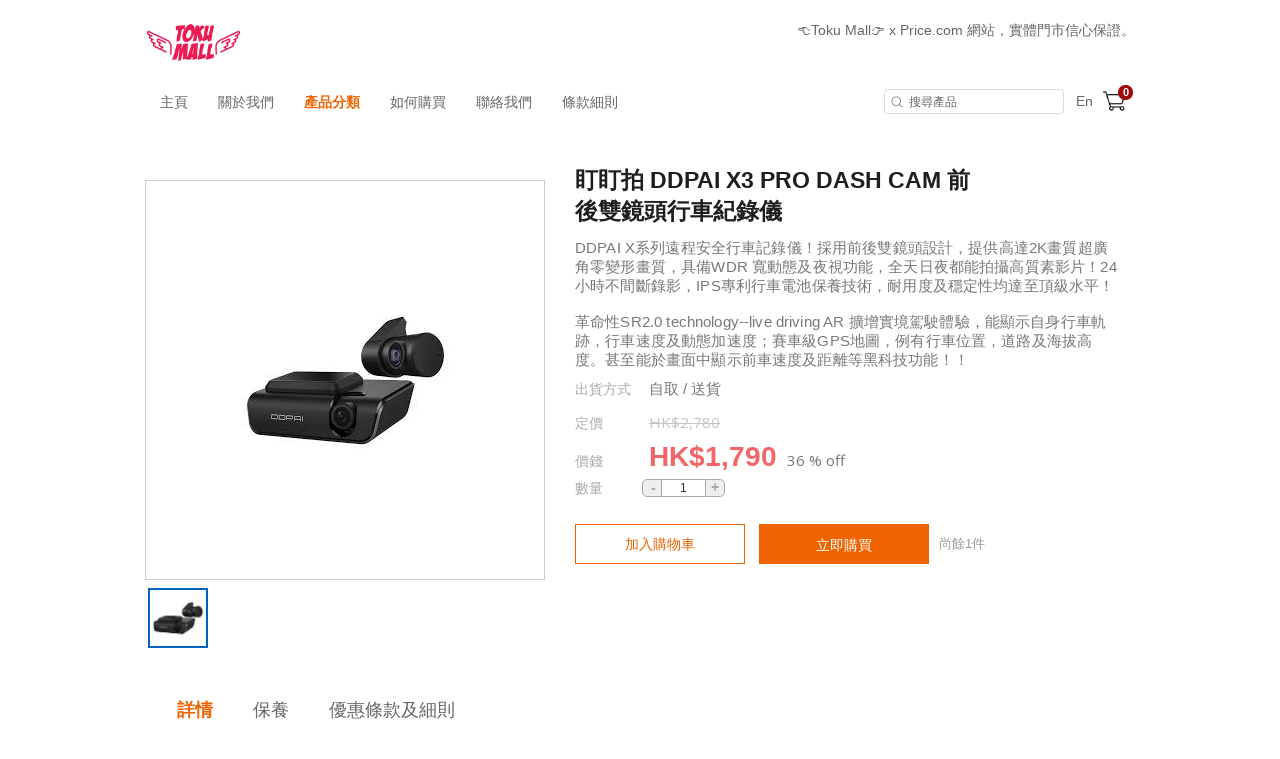

--- FILE ---
content_type: text/html; charset=utf-8
request_url: https://www.tokumall.com.hk/product/271796
body_size: 18560
content:
<!DOCTYPE html>
<html lang="zh-HK">
<head>
<link rel="canonical" href="https://www.tokumall.com.hk//product/271796" /><meta name="keywords" content="盯盯拍 DDPAI X3 PRO DASH CAM 前後雙鏡頭紀錄儀, 盯盯拍 DDPAI X3 PRO DASH CAM 前後雙鏡頭紀錄儀">
<meta name="description" content="盯盯拍 DDPAI X3 PRO DASH CAM 前後雙鏡頭紀錄儀">
<meta name="ir-site-verification-token" value="1535863020" />
<meta http-equiv="Content-Type" content="text/html; charset=utf-8">
<meta http-equiv="X-UA-Compatible" content="IE=edge">
<title>盯盯拍 DDPAI X3 PRO DASH CAM 前後雙鏡頭⾏⾞紀錄儀 - TokuMall</title>

<meta property="og:title" content="盯盯拍 DDPAI X3 PRO DASH CAM 前後雙鏡頭⾏⾞紀錄儀">
<meta property="og:description" content="盯盯拍 DDPAI X3 PRO DASH CAM 前後雙鏡頭紀錄儀">
<meta property="og:image" content="https://www.price.com.hk//space/ec_product/shop/271000/271796_16z84n_0.jpg">
<meta property="og:url" content="https://www.tokumall.com.hk/product/271796-%E7%9B%AF%E7%9B%AF%E6%8B%8D+DDPAI+X3+PRO+DASH+CAM+%E5%89%8D%E5%BE%8C%E9%9B%99%E9%8F%A1%E9%A0%AD%E2%BE%8F%E2%BE%9E%E7%B4%80%E9%8C%84%E5%84%80">
<meta property="og:site_name" content="TokuMall">
<meta property="og:type" content="product">

<script>window._platform = 'www';</script>
<!-- Google Tag Manager -->
<script>(function(w,d,s,l,i){w[l]=w[l]||[];w[l].push({'gtm.start':
new Date().getTime(),event:'gtm.js'});var f=d.getElementsByTagName(s)[0],
j=d.createElement(s),dl=l!='dataLayer'?'&l='+l:'';j.async=true;j.src=
'https://www.googletagmanager.com/gtm.js?id='+i+dl;f.parentNode.insertBefore(j,f);
})(window,document,'script','dataLayer','GTM-56LNP7');</script>
<!-- End Google Tag Manager -->

<!-- GA4 start PDV-5021 Add GA4 tracking tag -->
<script async src="https://www.googletagmanager.com/gtag/js?id=G-7PDEQSYNTD"></script>
<script>
window.dataLayer = window.dataLayer || [];
function gtag(){dataLayer.push(arguments);}
gtag('js', new Date());
gtag('config', 'G-7PDEQSYNTD');
</script>
<!-- End GA4 -->

<!-- Google Tag Manager -->
<script>(function(w,d,s,l,i){w[l]=w[l]||[];w[l].push({'gtm.start':
new Date().getTime(),event:'gtm.js'});var f=d.getElementsByTagName(s)[0],
j=d.createElement(s),dl=l!='dataLayer'?'&l='+l:'';j.async=true;j.src=
'https://www.googletagmanager.com/gtm.js?id='+i+dl;f.parentNode.insertBefore(j,f);
})(window,document,'script','dataLayer','GTM-MZ6R4N7');</script>
<!-- End Google Tag Manager -->

<!-- CSS -->
<link rel="stylesheet" href="/web/css/style.css?t=1768962485">

<!-- custom theme -->
        <link rel="stylesheet" href="/assets/themes/orange/web/css/theme.css?t=1768962485" />
    
<link rel="stylesheet" href="/web/css/sweetalert2.min.css">




<!-- JS -->
<script>
window.cart_lang = 'zh_HK';
</script>
<script type="text/javascript" src="/scripts/jquery-1.11.3.min.js"></script>
<script type="text/javascript" src="/scripts/jquery.cookie.js"></script>
<script type="text/javascript" src="/scripts/swiper.jquery.min.js"></script>
<script type="text/javascript" src="/web/scripts/sweetalert2.min.js"></script>
<script type="text/javascript" src="/scripts/common.js?t=1768962485"></script>
<script type="text/javascript" src="/web/scripts/myfunction.js?t=1768962485"></script>


<link rel="stylesheet" href="/assets/shopping-cart/css/index.css?t=1768962485">
<script type="text/javascript" src="/assets/shopping-cart/js/index.js?t=1768962485"></script>

<!--link rel="stylesheet" href="/css/marketplace.css?t=1768962485" /-->
<script type="text/javascript" src="/scripts/marketplace.js?t=1768962485"></script>

<!-- ICON -->
	<link rel="shortcut icon" href="https://www.price.com.hk//space/merchant/shop/14000/14712_mka5ye_0.ico">

<!-- Google Analytics Async -->
<script>
  (function(i,s,o,g,r,a,m){i['GoogleAnalyticsObject']=r;i[r]=i[r]||function(){
  (i[r].q=i[r].q||[]).push(arguments)},i[r].l=1*new Date();a=s.createElement(o),
  m=s.getElementsByTagName(o)[0];a.async=1;a.src=g;m.parentNode.insertBefore(a,m)
  })(window,document,'script','//www.google-analytics.com/analytics.js','ga');

   ga('create', 'UA-3448581-13', 'auto');
  ga('send', 'pageview');

  </script>
<!-- End Google Analytics Async -->

<!-- Facebook Pixel Code -->
<script>
</script>
<noscript>
<img height="1" width="1" style="display:none"
src="https://www.facebook.com/tr?id=1072876622892467&ev=PageView&noscript=1"
/>
</noscript>
<!-- DO NOT MODIFY -->
<!-- End Facebook Pixel Code -->

<script>
    function ga_trackEvent_ps(category, action, label, logRootOnly){
        if ( typeof category === "undefined" ) return false;
        if ( typeof action === "undefined" ) return false;
        if ( typeof label === "undefined" ) return false;

        var gaName = 'send';
        category = category.trim();
        action = action.trim();
        label = label.trim();

        ga(gaName, {
            hitType: 'event',
            eventCategory: category,
            eventAction: action,
            eventLabel: label
        });

        if ( ! logRootOnly ) {
            var gaName = 'shop.send';
            ga(gaName, {
                hitType: 'event',
                eventCategory: category,
                eventAction: action,
                eventLabel: label
            });
        }
    }

    function handleBuyButtonClicks(elm){
        var flag = true;
        var context = $(elm).attr('data-buy-context');
        var method = $(elm).attr('data-buy-method');
        var product_name = $(elm).attr('data-ga-product-name');
        var product_id = $(elm).attr('data-ga-product-id');
        var temp_label_a = [];
        var product_name;
        var product_id;
        var ga_event_category;
        var ga_event_action;
        var ga_event_label;

                ga_event_category = 'Shopping Cart - ';
        
        temp_label_a.push("Toku_Mall");

        switch (method) {
            case 'cart':
                ga_event_action = 'Add to cart';
                break;
            case 'order':
                ga_event_action = 'Buy now';
                break;
            default:
                break;
        }

        switch (context) {
            case 'tabproduct':
                var tab_name = $(elm).attr('data-ga-tab-name');
                var tab_pos = $(elm).attr('data-ga-tab-pos');
                ga_event_category += 'tabproduct-impression';
                temp_label_a.push(tab_name + ' (tab=' + tab_pos + ')');
                temp_label_a.push(product_name + ' (pid=' + product_id + ')');
                break;
            case 'category':
                var $cat = $('.listing-title.listing-title-breadcrumb > a').last();
                var cat_name = $cat.attr('data-ga-category-name');
                var cat_id = $cat.attr('data-ga-category-id');
                ga_event_category += 'category-impression';
                temp_label_a.push(cat_name + ' (cid=' + cat_id + ')');
                temp_label_a.push(product_name + ' (pid=' + product_id + ')');
                break;
            case 'quickview':
                ga_event_category += 'quickview-impression';
                temp_label_a.push(product_name + ' (pid=' + product_id + ')');
                break;
            case 'details':
                ga_event_category += 'details-impression';
                temp_label_a.push(product_name + ' (pid=' + product_id + ')');
                break;
            default:
                flag = false;
                break;
        }

        ga_event_label = temp_label_a.join(' => ');

        if ( flag ) {
            ga_trackEvent_ps(ga_event_category, ga_event_action, ga_event_label, false);
        }
    }
</script>

<script>
var ec_ajax = false;
var CONST = { item: {} };
CONST.item.max_quantity = 100;

function ajax_handling(xhr){
	var status_a = xhr['status'];
	var type = status_a['type'];
	var code = status_a['code'];
	var action = status_a['action'];
	var message = status_a['message'];
	var temp_flag = true;
	if(typeof type == 'undefined' || type == 'error'){
		temp_flag = false;
		switch(action){
			case 'error_popup':
				alert(message);
				break;
		}
	}
	return temp_flag;
}
function lockScreen(target, overlay, transition) {
	if (typeof transition === undefined) {
		transition = 250;
	}
	$(target).each(function(elementIndex) {
		$(this).fadeOut(transition, function() {
			$(overlay).fadeIn(transition);
		});
	});
}
function unlockScreen(target, overlay, transition) {
	if (typeof transition === undefined) {
		transition = 250;
	}
	$(overlay).fadeOut(transition, function() {
		$(target).each(function(elementIndex) {
			$(this).fadeIn(transition);
		});
	});
}
function searchProductsKeyword(){
	var temp_obj = $('#search_keyword');
	var temp_keyword = temp_obj.val();
	temp_obj.removeClass('error');
	if(typeof temp_keyword != 'undefined' && temp_keyword){
		$('#searchField').submit();
	} else {
		temp_obj.addClass('error');
	}
}



//prevent submit when hit enter on the form
$(document).on("keypress", "#option_order", function(event) { 
	return event.keyCode != 13;
});

$(document).on('click','.option-detail',function(e){
    e.preventDefault();
    $('.warn-msg.error-msg-spec').hide();
	$('.warn-msg.error-msg-product.not-enough-qty').hide();
    $('.multi-spec-wrapper').removeClass('jumpto');
});

$(document).on('click','.product-listing-wrapper .btn.btn-cart, .product-listing-wrapper .btn.btn-buy',function(e){
	e.preventDefault();
    var method = $(this).attr('data-buy-method');
    var $item = $(this).closest('.item.item-cart');
	var pid = $item.attr('data-pid');
	var product_type = $item.attr('data-product-type');
    var option_id = $item.attr('data-option-id');
	
	if(!ec_ajax && parseInt(pid)>0){
		showQuickViewProductDeatails(pid, product_type, option_id, method);
        handleBuyButtonClicks($(this));
	}
});

var ps_delay_promise = function(ms){
    return new Promise(function(resolve,reject){
        setTimeout(resolve, ms);
    });
}

function showQuickViewProductDeatails(pid, type, optid, method, old_quantity){
	
	ec_ajax = true;
	$.ajax({
		url: "/ajax/get_quick_view_product_details/",
        data: {
            merchant_id:14712,
            product_id:pid,
            product_type:type,
            option_id:optid,
            buy_method:method,
            quantity:(old_quantity !=null)?old_quantity:0,
                    },
		method: "POST",
		dataType: 'JSON',
		success: function(rs){
			if(rs['status']['type'] != 'error'){
				$('#quick-view').append(rs['result']['quick_view_html']).show();
			}
		},
		complete: function(){
			ec_ajax = false;
		}
	});
}
function addProductToCart(option_id, quantity, isModal){
	ec_ajax = true;
	$('.warn-msg.error-msg-product').hide();
	$.ajax({
		url: "/ajax/add_product_to_cart/",
		data: {merchant_id:14712, option_id:option_id, quantity:quantity},
		method: "POST",
		dataType: 'JSON',
        beforeSend: function(xhr){
            $('#btn-add-to-cart .buy-btn-text').hide();
            $('#btn-add-to-cart .buy-btn-spinner').show();
        },
		success: function(rs){
			ps_delay_promise(1000).then(function(){
            if(rs['status']['type'] != 'error'){
				$('#btn-add-to-cart .buy-btn-text').text("成功加入購物車");
                if (isModal) {
                    ps_delay_promise(0).then(function(){
                        removeQuickViewModal();
                        return ps_delay_promise(0);
                    }).then(function(){

                        $('.cart-snap-wrapper').remove();
						                        	$('.nav-cart-wrapper').find('.marketplace-cart-count').text(rs['result']['total_item_count']);
												$('.nav-cart-wrapper').find('.nav-cart-count').text(rs['result']['total_item_count']);
                        $('.cart-snap-wrapper').css('opacity','1');
                        $('.cart-snap-wrapper').css('visibility','visible');
                        return ps_delay_promise(150);
                    }).then(function(){
                        highlightNewMiniCartItem();
                    });
                } else {
					
                    $('.cart-snap-wrapper').remove();
					                  		$('.nav-cart-wrapper').find('.nav-cart-count').text(rs['result']['total_item_count']);
                                        $('.cart-snap-wrapper').css('opacity','1');
                    $('.cart-snap-wrapper').css('visibility','visible');
                    highlightNewMiniCartItem();
                    ps_delay_promise(3000).then(function(){
                        $('#btn-add-to-cart .buy-btn-text').text("加入購物車");
                    });
                }
			}else{
				$('.warn-msg.error-msg-product').text(rs['status']['message']).show();
				if(rs['status']['message_code'] == 'product_not_available'){
					location.reload();
				}
				if(rs['status']['message_code'] == 'no_sku'){
					changeSpecOptionStatus(option_id, false);
				}
			}
            });
		},
		error: function(){
			$('.cart-snap-wrapper').remove();
							$('.nav-cart-wrapper').find('.nav-cart-count').text(rs['result']['total_item_count']);
						$('.cart-snap-wrapper').css('opacity','1');
			$('.cart-snap-wrapper').css('visibility','visible');
			highlightNewMiniCartItem();
			ps_delay_promise(3000).then(function(){
				$('#btn-add-to-cart .buy-btn-text').text("加入購物車");
			});
		},
		complete: function(){
			ec_ajax = false;
            ps_delay_promise(1000).then(function(){
                $('#btn-add-to-cart .buy-btn-text').show();
                $('#btn-add-to-cart .buy-btn-spinner').hide();
            });
		}
	});
}
function addProductToMarketplaceCart(option_id, quantity, isModal){
	ec_ajax = true;
	$('.warn-msg.error-msg-product').hide();
	$.ajax({
		url: "/ajax/ec_marketplace_add_to_cart/",
		data: {merchant_id:14712, option_id:option_id, quantity:quantity},
		method: "POST",
		dataType: 'JSON',
        beforeSend: function(xhr){
            $('#btn-add-to-cart .buy-btn-text').hide();
            $('#btn-add-to-cart .buy-btn-spinner').show();
        },
		error: function(rs){
			rs = rs.responseJSON;
			var temp_msg = rs['status']['message'];
			// alert(temp_msg);
			$('.warn-msg.error-msg-product').text(temp_msg).show();
			if(rs['status']['message_code'] == 'product_not_available'){
				location.reload();
			}
			if(rs['status']['message_code'] == 'no_sku'){
				changeSpecOptionStatus(option_id, false);
			}
		},
		success: function(rs){
			ps_delay_promise(1000).then(function(){
            if(rs['status']['type'] != 'error'){
				$('#btn-add-to-cart .buy-btn-text').text("成功加入購物車");
                if (isModal) {
                    ps_delay_promise(0).then(function(){
                        removeQuickViewModal();
                        return ps_delay_promise(0);
                    }).then(function(){

                        $('.cart-snap-wrapper').remove();
                        //$('.nav-cart-wrapper').append(rs['result']['mini_cart_html']);
                        $('.nav-cart-wrapper').find('.marketplace-cart-count').text(rs['result']['total_item_count']);

                        $('.cart-snap-wrapper').css('opacity','1');
                        $('.cart-snap-wrapper').css('visibility','visible');
                        return ps_delay_promise(150);
                    }).then(function(){
                        highlightNewMiniCartItem();
                    });
                } else {

                    $('.cart-snap-wrapper').remove();
                    //$('.nav-cart-wrapper').append(rs['result']['mini_cart_html']);
                    $('.nav-cart-wrapper').find('.nav-cart-count').text(rs['result']['total_item_count']);
                    $('.cart-snap-wrapper').css('opacity','1');
                    $('.cart-snap-wrapper').css('visibility','visible');
                    highlightNewMiniCartItem();
                    ps_delay_promise(3000).then(function(){
                        $('#btn-add-to-cart .buy-btn-text').text("加入購物車");
                    });
                }
			}else{
				$('.warn-msg.error-msg-product').text(rs['status']['message']).show();
				if(rs['status']['message_code'] == 'product_not_available'){
					location.reload();
				}
				if(rs['status']['message_code'] == 'no_sku'){
					changeSpecOptionStatus(option_id, false);
				}
			}
            });
		},
		complete: function(rs){
			if (rs.status == 400){
				ec_ajax = false;
				$('#btn-add-to-cart .buy-btn-text').show();
				$('#btn-add-to-cart .buy-btn-spinner').hide();
				updateMiniCartContent();
			}else{
				ec_ajax = false;
				ps_delay_promise(1000).then(function(){
					$('#btn-add-to-cart .buy-btn-text').show();
					$('#btn-add-to-cart .buy-btn-spinner').hide();
					updateMiniCartContent();
					setTimeout(function(){
						//$('.marketplace-cart-btn.shop').click();
						window.isShowCart = false;
						if(!window.isShowCart){
							window.isShowCart = true;

							window.vm.$store.dispatch('SHOW_CART')
								.then(function (response) {
									if(!response.isError){
										if(!response.isCartEmpty && response.itemCount != undefined){
											var digitLength = response.itemCount.toString().length;
											var cartCount = $('.marketplace-cart-btn .marketplace-cart-count');
											cartCount
												.text(response.itemCount)
												.removeClass('digit-1').removeClass('digit-2').removeClass('digit-3')
												.addClass('digit-'+ digitLength );
										}
									}
								});
						}
					}, 500);
				});
			}
		}
	});
}
function removeQuickViewModal(){
    if($('#quick-view').html() != ''){
        $('#quick-view').fadeOut(400, function(){$('#quick-view').html('')});
    }
}
function highlightNewMiniCartItem(){
    $('.cart-snap-item[data-is-new="1"]').css('transition','background-color 1s').addClass('added');
    setTimeout(function(){
        $('.cart-snap-item.added').removeClass('added');
    }, 2000);
}

function updateMiniCartContent(){
	}

//if active = true, then select the option,
//if active = false, then add class "option_sold"
function changeSpecOptionStatus(selected_option_id, active){
	if(selected_option_id){
		var tag1 = '';
		var tag2 = '';
		if(ec_option_a[selected_option_id]['spec1_id']){
			tag1 = '1_'+ec_option_a[selected_option_id]['spec1_id'];
		}
		if(ec_option_a[selected_option_id]['spec2_id']){
			tag2 = '2_'+ec_option_a[selected_option_id]['spec2_id'];
		}
		if(!active){
			ec_selected_option_id = false;
		}
		$('.spec-option').each(function(){
			if(tag1 !='' && $(this).attr('tag') == tag1){
				if(active){
					ec_change_product_spec(1,ec_option_a[selected_option_id]['spec1_id']);
					$(this).addClass('active');
					$(this).closest('.option-detail').addClass('active');
				}else{
					$(this).removeClass('active');
					$(this).closest('.option-detail').removeClass('active');
					$(this).closest('.option-detail').addClass('option-sold');
					$(this).closest('a').addClass('option-sold');
				}
			}
			if(tag2 !='' && $(this).attr('tag') == tag2){
				if(active){
					ec_change_product_spec(2,ec_option_a[selected_option_id]['spec1_id']);
					$(this).addClass('active');
					$(this).closest('.option-detail').addClass('active');
				}else{
					$(this).removeClass('active');
					$(this).closest('.option-detail').removeClass('active');
					$(this).closest('.option-detail').addClass('option-sold');
					$(this).closest('a').addClass('option-sold');
				}
			}
		});
	}
}

function URLToArray(url) {
	var request = {};
	var pairs = url.substring(url.indexOf('?') + 1).split('&');
	for (var i = 0; i < pairs.length; i++) {
		if(!pairs[i])
			continue;
		var pair = pairs[i].split('=');
		request[decodeURIComponent(pair[0])] = decodeURIComponent(pair[1]);
	}
	return request;
}
function ArrayToURL(array) {
	var pairs = [];
	for (var key in array)
	if (array.hasOwnProperty(key)){
		pairs.push(encodeURIComponent(key) + '=' + encodeURIComponent(array[key]));
	}
	return pairs.join('&');
}

//if error exist on url, clear the error
var a = new URL(document.URL);
var aURLParam = URLToArray(a.search);
var paramEdited = false;
if (typeof(aURLParam['error']) != 'undefined'){
	delete aURLParam['error'];
	paramEdited = true;
}
/*if (typeof(aURLParam['option_id']) != 'undefined'){
	delete aURLParam['option_id'];
	paramEdited = true;
}*/
if (typeof(aURLParam['quantity']) != 'undefined'){
	delete aURLParam['quantity'];
	paramEdited = true;
}
if(paramEdited){
	window.history.replaceState('','',a.origin + a.pathname + '?' + ArrayToURL(aURLParam));
}
</script>
</head>
<body>

<!-- Google Tag Manager (noscript) -->
<noscript><iframe src="https://www.googletagmanager.com/ns.html?id=GTM-56LNP7"
height="0" width="0" style="display:none;visibility:hidden"></iframe></noscript>
<!-- End Google Tag Manager (noscript) -->

<!-- START Price Store -->
<div class="page-wrapper">

<div id="fb-root"></div>
<script>(function(d, s, id) {
  var js, fjs = d.getElementsByTagName(s)[0];
  if (d.getElementById(id)) return;
  js = d.createElement(s); js.id = id;
  js.src = "https://connect.facebook.net/zh_HK/sdk.js#xfbml=1&version=v5.0&appId=205582599507337";
  fjs.parentNode.insertBefore(js, fjs);
}(document, 'script', 'facebook-jssdk'));
</script>

<!-- Begin comScore Tag -->
<script>
var _comscore = _comscore || [];
_comscore.push({ c1: "2", c2: "7381692" });
(function(){
	var s = document.createElement("script"), el = document.getElementsByTagName("script")[0]; s.async = true;
	s.src = (document.location.protocol == "https:" ? "https://sb" : "http://b") + ".scorecardresearch.com/beacon.js";
	el.parentNode.insertBefore(s, el);
})();
</script>
<noscript>
<img src="http://b.scorecardresearch.com/p?c1=2&amp;c2=7381692&amp;cv=2.0&amp;cj=1" />
</noscript>
<!-- End comScore Tag -->
<script type="text/javascript">if(window.MViewportPrelude) {MViewportPrelude.updateOrientation();}</script>
<!-- Start Alexa Certify Javascript -->
<!--<script type="text/javascript"> -->
<!--_atrk_opts = { atrk_acct:"RI+7j1a8Dy00qz", domain:"price.com.hk",dynamic: true}; -->
<!-- (function() { var as = document.createElement('script'); as.type = 'text/javascript'; as.async = true; as.src = "https://certify-js.alexametrics.com/atrk.js"; var s = document.getElementsByTagName('script')[0];s.parentNode.insertBefore(as, s); })(); -->
<!-- </script> -->
<!-- <noscript><img src="https://certify.alexametrics.com/atrk.gif?account=RI+7j1a8Dy00qz" style="display:none" height="1" width="1" alt="" /></noscript> -->
<!-- End Alexa Certify Javascript -->  




<!-- START shop_header -->
<header>

    	<div class="header-wrapper">
		<div class="header-left">
			<a class="shop-logo" href="/"><img src="https://www.price.com.hk//space/merchant/shop/14000/14712_av360o_0.png" alt="TokuMall"  title="TokuMall" /></a>
		</div>
		
		<div class="header-right">
						<div class="noti-msg-wrapper"><a href="https://www.tokumall.com.hk/" target="_blank">👈Toku Mall👉 x Price.com 網站，實體門市信心保證。</a></div>
			
			<div class="header-icon-wrapper">
								<a class="icon-fb-dark" href="https://www.facebook.com/tokumallhk/" target="_blank">
					<img src="/assets/themes/orange/web/images/icon-facebook.png" alt="Facebook">
				</a>
				
								<a class="icon-ig-dark" href="https://www.instagram.com/tokumallhk/" target="_blank">
					<img src="/assets/themes/orange/web/images/icon-ig.png" alt="Instagram">
				</a>
				
			</div>
		</div>
	</div>
	<div class="menu-wrapper">		
		<div class="container">
			<a class="shop-logo" href="/"><img src="https://www.price.com.hk//space/merchant/shop/14000/14712_av360o_0.png" alt="TokuMall"></a>
			<!-- navigation bar -->
			<a class="menu-item" href="/">主頁</a>
			<a class="menu-item" href="/about_us/">關於我們</a>
			<a class="menu-item active" href="/category/" id="cateBtn">產品分類</a>
			<a class="menu-item" href="/how_to_purchase/">如何購買</a>
			<a class="menu-item" href="/contact_us/">聯絡我們</a>
			<a class="menu-item" href="/tnc/">條款細則</a>
			
			<div class="header-right"></div>
			<form id="searchField" method="POST" action="/search/">
				<input type="search" placeholder="搜尋產品" id="search_keyword" name="search_keyword" value="" />
			</form>
			
			<!-- TODO-->
			<div class="header-icon-wrapper">
								<a class="lang" href="javascript:change_language('zh_HK')" style="display: none">繁</a>
				<a class="lang" href="javascript:change_language('en_US')" >En</a>
							</div>
			
							<div class="nav-cart-wrapper">
					<div class="marketplace-cart-btn shop">
						<div class="marketplace-cart-count digit-1">0</div>
					</div>
					<div id="marketplace-cart-app"></div>
				</div>
					</div>
		<div class="cate-dropdown-content" id="cateDropdown">
			<div class="category">
												<ul>
					<li><a href="/category/65920">GreenIsland專區</a></li>
                                        				</ul>
												<ul>
					<li><a href="/category/66400">金樂Goldenwell</a></li>
                                        				</ul>
												<ul>
					<li><a href="/category/63787">春季除濕家電好物</a></li>
                                        				</ul>
												<ul>
					<li><a href="/category/63926">春日吸塵除蟎家電激賞</a></li>
                                        				</ul>
												<ul>
					<li><a href="/category/65888">夏日風扇涼爽大激賞</a></li>
                                        				</ul>
												<ul>
					<li><a href="/category/65889">Kusa 舒壓按摩產品限時購</a></li>
                                        				</ul>
												<ul>
					<li><a href="/category/56510">冬日暖笠笠小家電</a></li>
                                        				</ul>
												<ul>
					<li><a href="/category/58587">「飛」常好物旅行必備</a></li>
                                        				</ul>
												<ul>
					<li><a href="/category/57177">日本 Anlan 美容儀專區</a></li>
                                        				</ul>
												<ul>
					<li><a href="/category/56087">超筍特價音響組合</a></li>
                                        				</ul>
												<ul>
					<li><a href="/category/51086">家電陳列品3折開倉</a></li>
                                        				</ul>
												<ul>
					<li><a href="/category/39169">全港免運</a></li>
                                        				</ul>
												<ul>
					<li><a href="/category/60747">電風扇</a></li>
                                        				</ul>
												<ul>
					<li><a href="/category/60748">移動電源</a></li>
                                        				</ul>
												<ul>
					<li><a href="/category/58068">吸塵機閃購</a></li>
                                        				</ul>
												<ul>
					<li><a href="/category/54460">Power Living 專區</a></li>
                                        				</ul>
												<ul>
					<li><a href="/category/54461">SOOCAS專區</a></li>
                                        				</ul>
												<ul>
					<li><a href="/category/54463">SWDK專區</a></li>
                                        				</ul>
												<ul>
					<li><a href="/category/54465">NEON專區</a></li>
                                        				</ul>
												<ul>
					<li><a href="/category/53727">Tokumall 空氣清新機 限定優惠/BIG SALE</a></li>
                                        				</ul>
												<ul>
					<li><a href="/category/51091">音響陳列品4折開倉</a></li>
                                        				</ul>
												<ul>
					<li><a href="/category/49113">暖笠笠推介</a></li>
                                        				</ul>
												<ul>
					<li><a href="/category/35447">吸塵機專區</a></li>
                                        				</ul>
												<ul>
					<li><a href="/category/50324">KUSA 專區</a></li>
                                        				</ul>
												<ul>
					<li><a href="/category/50325">Sanag 專區</a></li>
                                        				</ul>
												<ul>
					<li><a href="/category/41294">抗疫專區</a></li>
                                        				</ul>
												<ul>
					<li><a href="/category/35984">最新產品上架</a></li>
                                        				</ul>
												<ul>
					<li><a href="/category/29002">日本 récolte 專區</a></li>
                                        				</ul>
												<ul>
					<li><a href="/category/29003">日本 Lourdes 專區</a></li>
                                        				</ul>
												<ul>
					<li><a href="/category/35541">肌肉筋膜按摩槍專區</a></li>
                                        				</ul>
												<ul>
					<li><a href="/category/35451">HI-RES AUDIO 專區</a></li>
                                        				</ul>
												<ul>
					<li><a href="/category/29475">限時購優惠</a></li>
                                        				</ul>
												<ul>
					<li><a href="/category/29723">運動及按摩用品</a></li>
                                        				</ul>
												<ul>
					<li><a href="/category/29137">家庭影音</a></li>
                                        				</ul>
												<ul>
					<li><a href="/category/29272">寵物用品</a></li>
                                        				</ul>
												<ul>
					<li><a href="/category/33688">戶外用品</a></li>
                                        				</ul>
												<ul>
					<li><a href="/category/29235">藍牙喇叭</a></li>
                                        				</ul>
												<ul>
					<li><a href="/category/29982">數碼相架</a></li>
                                        				</ul>
												<ul>
					<li><a href="/category/35187">電腦配件</a></li>
                                        				</ul>
												<ul>
					<li><a href="/category/31760">汽車用品</a></li>
                                        				</ul>
												<ul>
					<li><a href="/category/32576">兒童玩意</a></li>
                                        				</ul>
												<ul>
					<li><a href="/category/31232">髮型用品</a></li>
                                        				</ul>
												<ul>
					<li><a href="/category/28689">家庭電器</a></li>
                                        				</ul>
												<ul>
					<li><a href="/category/32050">智能手錶</a></li>
                                        				</ul>
												<ul>
					<li><a href="/category/29213">旅行用品</a></li>
                                        				</ul>
												<ul>
					<li><a href="/category/28694">廚房電器</a></li>
                                        				</ul>
												<ul>
					<li><a href="/category/28709">優質耳機</a></li>
                                        				</ul>
												<ul>
					<li><a href="/category/29145">收音產品</a></li>
                                        				</ul>
												<ul>
					<li><a href="/category/28714">美容護理</a></li>
                                        				</ul>
												<ul>
					<li><a href="/category/28725">生活用品</a></li>
                                        				</ul>
												<ul>
					<li><a href="/category/29212">睡房用品</a></li>
                                        				</ul>
												<ul>
					<li><a href="/category/35453">電競產品</a></li>
                                        				</ul>
							</div>
		</div>
	</div>
	
<script>
var categoryMenuHeight = $("#cateDropdown").height();
var categoryMenuMaxHeight = $(window).height() - $('header').height() - 100;
if ( categoryMenuHeight > categoryMenuMaxHeight ) {
    $("#cateDropdown").addClass('scrollable');
}
$("#cateDropdown").css({
    'max-height': categoryMenuMaxHeight
});
$('#cateBtn, #cateDropdown').hover( 
    function() { 
        $("#cateDropdown").stop().slideDown(200); 
    },
    function() { 
        $("#cateDropdown").stop().slideUp(200, function(){
            // reset scroll position of category section on hide
            $(this).css({'visibility': 'hidden', 'opacity': 0, 'display': 'block'});
            $(this).scrollTop(0);
            $(this).css({'visibility': '', 'opacity': '', 'display': 'none'});
        }); 
    }
);
</script>
<!-- Facebook Pixel !-->


<script>
window.marketplace_api = "/ajax/ec_marketplace_get_cart_data/";
window.marketplace_api_remove = "/ajax/ec_marketplace_remove_item/";
window.isMobileForCart = false;
window.isStore = true;

var marketplaceMiniCartBtn_obj = $('.marketplace-cart-btn');
if(marketplaceMiniCartBtn_obj.length){
	new MarketplaceMiniCartBtn(marketplaceMiniCartBtn_obj, {
		onCreate: function(){
		window.vm.$mount('#marketplace-cart-app');

		window.marketplace_page_no = 1;
		window.marketplace_page_size = 5;
		window.cart_load_merchant = '14712';

		},
		onClick: function(e , i){
			window.isShowCart = false;
			if(!window.isShowCart){
				window.isShowCart = true;

				if($('#marketplace-cart-app').children().length){
					window.vm.$store.dispatch('HIDE_CART');
				}else{
					window.vm.$store.dispatch('SHOW_CART')
						.then(function (response) {
							if(!response.isError){
								if(!response.isCartEmpty && response.itemCount != undefined){
									var digitLength = response.itemCount.toString().length;
									var cartCount = $('.marketplace-cart-btn .marketplace-cart-count');
									cartCount
										.text(response.itemCount)
										.removeClass('digit-1').removeClass('digit-2').removeClass('digit-3')
										.addClass('digit-'+ digitLength );
								}
							}
						});
				}
			}
		},
	});
}
</script>

</header>
<!-- END shop_header -->		

<script src="/scripts/jquery.elevatezoom.js"></script>
<script src="/scripts/detail/ec.js"></script>
<script type="text/javascript">

window.addEventListener('pageshow', function (event) {
     if(event.persisted || window.performance && window.performance.navigation.type == 2){
        $('#btn-buy-now .buy-btn-text').show();
        $('#btn-buy-now .buy-btn-spinner').hide();
     }
 },false);

var total_remain_stock = 1;
var max_buy_limit = 1

var ec_option_a = {
		581998: {
		'original_price': '<span class="text-price-unit">HK$</span><span class="text-price-number" data-price="2780">2,780</span>',
		'selling_price': '<span class="text-price-unit">HK$</span><span class="text-price-number" data-price="1790">1,790</span>',
		'remain_stock': '1',
		'display_discount': '36 % off',
		'spec1_id': '0',
		'spec2_id': '0',
		'image': ""
	},	};

var ec_total_option_remain_stock = 1;


var windowResizeCheck = 0;
$(document).ready(function(){
	$("#pd-option").change(function(){
		var option_img = $('option:selected', this).attr('data-option-img');
		if(typeof option_img != 'undefined' && option_img != ""){
						updatePreviewImage($('.thumb_change[data-full-image="'+option_img+'"]'))
						$('.error-msg').hide();
		}
		var selectOption = $(this).val();
		ec_change_product_option(selectOption);
	});
	
	
	$('input[name="oul-detail-tab"]').on('click', function(){
		var temp_id = $(this).attr('id');
		if (temp_id.slice(-1) ==1){
			var temp_top = $('div[ref="'+temp_id+'"]').offset().top - 15;
		} else {
			var temp_top = $('div[ref="'+temp_id+'"]').offset().top - 50;
		}
		$('html, body').animate({scrollTop: temp_top}, 500);
	});
	$('.section-title .tabs').on('click', function(){
		var temp_id = $(this).find('a').data('id');
		if (temp_id == 'oul-tab-01'){
			var temp_top = $('div.content .oul-detail-topic[ref="'+temp_id+'"]').offset().top - 60;
		}
		else {
			var temp_top =  $('div.content .oul-detail-topic[ref="'+temp_id+'"]').offset().top - 90;
		}
		$('html, body').animate({scrollTop: temp_top}, 500);
		if (!$(this).hasClass('active')){
			$('.section-title .tabs').removeClass('active');
			$(this).addClass('active');
		}
	});

		$.each(ec_option_a, function(k,v){
		ec_change_product_option(k);
		return false;
	});
		
			$(document).click(function(e) { 
			$('.cart-snap-wrapper').css('opacity','0');
			$('.cart-snap-wrapper').css('visibility','hidden');
		});
		$('.nav-cart-wrapper').hover(function(){
			$('.cart-snap-wrapper').css('opacity','1');
			$('.cart-snap-wrapper').css('visibility','visible');
		});
		$('.nav-cart-wrapper').mouseleave(function(){
			$('.cart-snap-wrapper').css('opacity','');
			$('.cart-snap-wrapper').css('visibility','');
		});
		
					

	// marketplace - Click outside to hide cart
	var isHideCart = false;
	$(document).on('click', function (e) {
		if(window.hasOwnProperty('vm')){
			// hide the cart when clicked Cart or Cart btn outside
			if( $(e.target).closest("#marketplace-cart-app").length <1 && $(e.target).closest(".marketplace-cart-btn").length <1 && $(e.target).closest("#btn-add-to-cart").length<1){
				if(!window.isShowCart && !isHideCart){
					isHideCart = true;
					window.vm.$store.dispatch('HIDE_CART');
					setTimeout(function(){
						isHideCart = false;
					}, 500);
				}
			}
		}		
	});

        // set all spec options option-sold if no remain stock
    if(ec_total_option_remain_stock<1){
        $('.product-option .option-detail').addClass('option-sold');
    }else{
                		// set all spec options disabled if no remain stock
		spec_stock_init('product-option');
    }
});
$(window).scroll(function() {
	if (typeof($('div[ref="oul-tab-04"]').html()) != 'undefined'){
		if ($(window).scrollTop()+window.screen.height > $('div[ref="oul-tab-04"]').offset().top){
			if ($('.section-title .tabs.active').data('id') == 'oul-tab-04'){
				
			}else{
				if(!$('a[data-id="oul-tab-04"]').closest('.tabs').hasClass('active')){
					$('.section-title .tabs').removeClass('active');
					$('a[data-id="oul-tab-04"]').closest('.tabs').addClass('active');
				}
			}
		}else{
			if ($('.section-title .tabs.active').data('id') == 'oul-tab-01'){
				
			}else{
				if(!$('a[data-id="oul-tab-01"]').closest('.tabs').hasClass('active')){
					$('.section-title .tabs').removeClass('active');
					$('a[data-id="oul-tab-01"]').closest('.tabs').addClass('active');
				}
			}
		}
	}
});

//re-calculate elevateZoom when window resize in 1225px
$(window).resize(function() {
	if ($(window).width()<=1225 && windowResizeCheck == 0){
		windowResizeCheck = 1; 
		$('.zoomContainer').remove();
		elevateZoomLoader();
	}else if ($(window).width()>=1225){
		windowResizeCheck = 0;
	}
});

function elevateZoomLoader(){
	/*
	$('.elevateZoom').elevateZoom({
		responsive : true,
		zoomWindowWidth:340,
		zoomWindowHeight:250,
		borderSize:2
	});
	*/

	$("#zoom_01").elevateZoom({
		gallery:'gallery_01', // ID selector
		zoomType: 'inner',
		cursor: 'zoom-in',
		galleryActiveClass: "active",
		// loadingIcon: "http://www.elevateweb.co.uk/spinner.gif", // ALERT! this will flood lots of <div> for the loading icon
		// borderSize: 1,
		// borderColour: '#888',
		onZoomedImageLoaded: function() {},
		onImageSwap: function() {},
		onImageSwapComplete: function() {
			var _w;
			var _h;
			_w = $('#zoom_01').width();
			_h = $('#zoom_01').height();
			$('.zoomContainer, .zoomWindow').css({ 'width': _w, 'height': _h});
		}
	});
}

function updatePreviewImage(e){
	var full_img = $(e).attr('data-full-image');
	var idx = $(e).attr('data-index');
	$("#zoom_01").attr('src', full_img).attr('data-zoom-image', full_img).attr('data-current-idx', idx);
	$('.zoomContainer .zoomWindowContainer .zoomWindow').css('background-image', 'url('+full_img+')');
	$(e).siblings('.active').removeClass('active');
	$(e).addClass('active');
}
function validateForm(){
	var temp_flag = false;
	
	var s = document.getElementById('pd-option');
	var temp_val = s.options[s.selectedIndex].value;
	var temp_error_obj = $('.error-msg');
	if(typeof temp_val == 'undefined' || temp_val == '0'){
		temp_error_obj.css('display', 'inline-block');
		// $("#pd-option").addClass("notyetchoose");
	} else {
		temp_error_obj.css('display', 'none');
		temp_flag = true;
	}
	var get_quantity = parseInt($('#quantity').val());
	var buy_limit_msg = "超過購買上限(%s件)".replace("%s", max_buy_limit);
	if(max_buy_limit > 0 && (get_quantity > max_buy_limit && max_buy_limit <= total_remain_stock)){
		$('.warn-msg.error-msg-product').html(buy_limit_msg).show();
		temp_flag = false;
	}
    
    return temp_flag;
}

function errormsg(){
	$('.warn-msg').hide();
	var temp_flag = validateForm();
       var cart_method = $('#cart_method').val();
	if(temp_flag){
		if(typeof cart_method != 'undefined' && cart_method == 'C'){
			var option_id = $('#pd-option').val();
			var quantity = $('#quantity').val();
			if(!ec_ajax){
				$('.warn-msg.error-msg-product').hide();
                handleBuyButtonClicks($('#btn-add-to-cart'));
				if($('#marketplace_cart') && $('#marketplace_cart').val() == "Y"){
					addProductToMarketplaceCart(option_id, quantity);
				}else{
					addProductToCart(option_id, quantity);
				}
			}
		} else {
			handleBuyButtonClicks($('#btn-buy-now'));
            document.getElementById('option_order').submit();
            $('#btn-buy-now .buy-btn-text').hide();
            $('#btn-buy-now .buy-btn-spinner').show();
		}
	}
}

// reset qty button
function reset_change_qty_btn(){
	$('.product-option.pd-order-qty .pd-qty-minus').removeClass('disabled');
	$('.product-option.pd-order-qty .qd-qty-plus').removeClass('disabled');
}
function ec_change_product_option(option){
	if(typeof option == 'undefined' || parseInt(option) <= 0){
		return false;
	}
	var option_a = ec_option_a[option];
	if(typeof option_a != 'undefined' && option_a){
		ec_display_price(option_a);
		if(typeof option_a['image'] != 'undefined' && option_a['image']){
						updatePreviewImage($('.thumb_change[data-full-image="'+option_a['image']+'"]'))
					}
	}
}

function ec_display_price(price_a){
	$('.oul-product-original-price').html(price_a['original_price']);
	$('.oul-product-discount-price').html(price_a['selling_price']);
	if(price_a['original_price'] != price_a['selling_price']){
		$('.oul-product-original').show();
        if(parseInt(price_a['display_discount']) > parseInt(1)){
            $('.oul-discount').show();
        }else{
            $('.oul-discount').hide();
        }
        	} else {
		$('.oul-product-original .oul-product-original-price').html('<span>-</span>');
		$('.oul-discount').hide();
	}

    total_remain_stock = price_a['remain_stock'];
	$('#outlet-product-remain-stock').html(price_a['remain_stock']);
	$('.oul-discount').html(price_a['display_discount']);
}

function reloadSocialButtons() {
    try {
        var f = $('<div class="fb-like" data-href="" data-layout="button_count" data-action="like" data-size="small" data-show-faces="false" data-share="true"></div>');
        $(f).attr('data-href', location.href);
        $('div.fb-share-button').empty();
        $(f).appendTo($('div.fb-share-button'));
        FB.XFBML.parse(document);
    } catch(ex){}
};

function ec_handle_no_stock_message(is_show_nostock_msg){
    var qty_buttons     = $('.pd-qty-minus, .qd-qty-plus');
    var qty_error_msg   = $('.warn-msg.error-msg-product');
    var qty_input       = $('input#quantity');
    var remain_stock    = $('#outlet-product-remain-stock');
    if(!is_show_nostock_msg){
        // do remain stock handling
        qty_buttons.removeClass('option-sold');
        qty_error_msg.text('').hide();
        qty_input.attr('readonly', false);
        remain_stock.html(ec_total_option_remain_stock);
    }else{
        // do no stock handling
        qty_buttons.addClass('option-sold');
        qty_error_msg.text('存貨不足').show();
        qty_input.attr('readonly', true);
        remain_stock.html(0);
    }
}

function ec_change_product_spec(spec_index, spec_id){
    var temp_tag = spec_index+'_'+spec_id;
	var remove_flag = false;
	var temp_obj = $('.spec-option[tag="'+temp_tag+'"]');
    // exit function when all spec options are disabled or no remain stock count
	if(temp_obj.closest('.option-detail').hasClass('option-sold') || ec_total_option_remain_stock <1){
        return false;
	}
	if(temp_obj.closest('.option-detail').hasClass('active')){
		temp_obj.removeClass('active');
		temp_obj.closest('.option-detail').removeClass('active');
		remove_flag = true;
		var temp_origin_price = $('#oul-product-original-price').html();
		var temp_selling_price = $('#oul-product-selling-price').html();
		$('.oul-product-original-price').addClass('oul-product-price-range').html(temp_origin_price);
		$('.oul-product-discounted-price').html(temp_selling_price);
	} else {
		$('.spec-option[ref="'+spec_index+'"]').removeClass('active');
		$('.spec-option[ref="'+spec_index+'"]').closest('.option-detail').removeClass('active');
		temp_obj.addClass('active');
		temp_obj.closest('.option-detail').addClass('active');
	}
	
        // clear input box
    $('input#quantity').attr('readonly', false);
    $('.warn-msg.error-msg-product, .warn-msg.error-msg-product-qty-max-limit').hide();
    $('.pd-qty-minus, .qd-qty-plus').removeClass('option-sold');
    $('#outlet-product-remain-stock').html(ec_total_option_remain_stock);

	var selected_spec_obj = $('.spec-option.active');
	$('.error-msg').hide();
	var temp_option = false;
	var temp_option_id = false;
	$.each(ec_option_a, function(k, v){
		var temp_flag = [];
		for(var i = 1; i <= ec_spec_count; i++){
			temp_flag[i] = false;
		}
		for(var i = 1; i <= ec_spec_count; i++){
			var temp_tag = i + '_' + v['spec'+i+'_id'];
			if(temp_tag == selected_spec_obj.filter('[ref='+i+']').attr('tag')){
				temp_flag[i] = true;
			}
		}
		if(temp_flag.every(Boolean)){
			temp_option_id = k;
			temp_option = v;
			return false;
		}
	});

    // handling change url hash & url of facebook share
        String.prototype.replaceAll = function(search, replace)
    {
            if (replace === undefined) {
                    return this.toString();
            }
            return this.replace(new RegExp('[' + search + ']', 'g'), replace);
    };
    var option_url = '271796' + '-' + $('span.product-name').text().replaceAll(' ', '+');
	if(!temp_option || typeof temp_option == 'undefined'){
        // set total remain stock to be original remained stocks
        total_remain_stock = ec_total_option_remain_stock;

		//$('.error-msg-spec').show();
		ec_selected_option_id = false;
	} else {
        ec_selected_option_id = temp_option_id;
		ec_change_product_option(temp_option_id);
		// #00409
		//var option_url = '271796' + '-' + $('span.product-name').text().replaceAll(' ', '+') + '?option_id=' + ec_selected_option_id;
        
        // save option id in hash url
		option_url += '?option_id=' + ec_selected_option_id;
	}
    window.history.replaceState( {} ,'',option_url);
	reloadSocialButtons();
	if(ec_spec_count > 1){
		ec_checkout_spec_stock();
	}

    // clear product qty
	if($('.product-option.pd-order-qty input[name="quantity"]').length){
		reset_change_qty_btn();
		$('.product-option.pd-order-qty input[name="quantity"]').val(1);
	}

    // show no stock message if selected one of spec option but another spec options are option-sold
        var other_spec = temp_obj.closest('.product-option').siblings('.product-option');
    if( (!temp_option || typeof temp_option == 'undefined') && other_spec.length >0){
        if(other_spec.find('.option-detail').length == other_spec.find('.option-sold.option-detail').length){
            // true - show no stock message
            ec_handle_no_stock_message(true);
        }else{
            // false - hide no stock message
            ec_handle_no_stock_message(false);
        }
    }
}
function ec_checkout_spec_stock(){
	var selected_spec_obj = $('.spec-option.active');
	var selected_spec_index_a = [];
	var selected_spec_a = [];
	$.each(selected_spec_obj, function(){
		var temp_ref = $(this).attr('ref');
		var temp_tag = $(this).attr('tag');
		var temp_tag_a = temp_tag.split('_');
		var temp_spec_index = temp_tag_a[0]+'';
		var temp_spec_id = temp_tag_a[1];
		selected_spec_index_a.push(temp_spec_index);
		selected_spec_a[temp_spec_index] = temp_spec_id;
	});
	$('.spec-option, .option-detail, .option-detail a').not('.blocked').removeClass('option-sold');
	if(selected_spec_a.length > 0){
		var no_stock_tag = [];
		for(i = 0; i < ec_spec_count; i++){
			$.each(ec_option_a, function(k, v){
				var temp_spec_index = i+1;
				var temp_selected_tag = selected_spec_a[temp_spec_index];
				if(typeof temp_selected_tag != 'undefined'){
					if(v['remain_stock'] <= 0 && v['spec'+temp_spec_index+'_id'] == temp_selected_tag){
						for(j = 0; j < ec_spec_count; j++){
							var temp_no_stock_spec_index = j+1;
							if(temp_no_stock_spec_index != temp_spec_index){
								var temp_tag = temp_no_stock_spec_index+'_'+v['spec'+temp_no_stock_spec_index+'_id'];
								if($.inArray(temp_tag, no_stock_tag)){
									no_stock_tag.push(temp_tag);
								}
							}
						}
					}
				}
			});
		}
		if(ec_spec_count == 2){
			$.each(ec_spec_a, function(spec_index, spec_a){
				$.each(ec_spec_a, function(spec_index2, spec_a2){
					$.each(spec_a, function(i, spec){
						$.each(spec_a2, function(j, spec2){
							var temp_selected_tag = selected_spec_a[spec_index];
							if(typeof temp_selected_tag != 'undefined'){
								var temp_flag = false;
								$.each(ec_option_a, function(k, v){
									if(v['spec'+spec_index+'_id'] == spec['id'] && v['spec'+spec_index2+'_id'] == spec2['id']){
										temp_flag = true;
									}
								});
								var temp_tag = spec_index2+'_'+spec2['id'];
								if(!temp_flag && spec['id'] == temp_selected_tag && spec_index != spec_index2){
									no_stock_tag.push(temp_tag);
								}
							}
						});
					});
				});
			});
		}
		
		$.each(no_stock_tag, function(k, v){
			$('.spec-option[tag="'+v+'"]').addClass('option-sold').closest('.option-detail').addClass('option-sold');
		});
	}
	if(selected_spec_a.length == 0 && ec_spec_count > 1){
		$('.spec-option, .option-detail, .option-detail a').not('.blocked').removeClass('option-sold');
	}
}

function ecChangeProductQty(mode){
	var reg = new RegExp('^[0-9]+$');
	var qty = $('.product-option.pd-order-qty input[name="quantity"]').val();
	var current_option_remain_stock = total_remain_stock;
    
	qty = parseInt(qty);
	current_option_remain_stock = parseInt(current_option_remain_stock);

	$('.warn-msg.error-msg-product').hide();
	$('.warn-msg.error-msg-product-qty-max-limit').hide();

	if (!reg.test(qty)){
		qty = qty.substring(0, qty.length-1);
	}
	if (mode == 'add'){
		qty++;
	}else if (mode == 'deduct'){
		qty--;
	}

	if (qty > 1){
		if ($('.product-option.pd-order-qty .pd-qty-minus').hasClass('option-sold')){
			$('.product-option.pd-order-qty .pd-qty-minus').removeClass('option-sold');
		}
	}else if (qty <= 1){
		qty = 1;
		if (!$('.product-option.pd-order-qty .pd-qty-minus').hasClass('option-sold')){
			$('.product-option.pd-order-qty .pd-qty-minus').addClass('option-sold');
		}
	}

	if(qty > current_option_remain_stock){
		console.log($('.warn-msg.error-msg-product').html());
		qty = current_option_remain_stock;
		$('.warn-msg.error-msg-product').html('存貨不足').css('display', 'inline-block');
		if (!$('.product-option.pd-order-qty .qd-qty-plus').hasClass('option-sold')){
			$('.product-option.pd-order-qty .qd-qty-plus').addClass('option-sold');
		}        
        if(qty > ec_total_option_remain_stock){
            qty = ec_total_option_remain_stock;
        }
        $('.product-option.pd-order-qty input[name="quantity"]').val(qty);
		return;
	}else{
        $('.warn-msg.error-msg-product').hide();
		if ($('.product-option.pd-order-qty .qd-qty-plus').hasClass('option-sold')){
            $('.product-option.pd-order-qty .qd-qty-plus').removeClass('option-sold');
		}
	}

	if(qty > max_buy_limit && max_buy_limit <= current_option_remain_stock){
		$("#qty-max-limit-display").html(max_buy_limit);
		$(".error-msg-product-qty-max-limit").css('display', 'inline-block');
		$('.product-option.pd-order-qty .qd-qty-plus').addClass('option-sold');
		$('.product-option.pd-order-qty .pd-qty-minus').removeClass('option-sold');
		$('.product-option.pd-order-qty input[name="quantity"]').val(max_buy_limit);
		return;
		
	}else{
		$(".error-msg-product-qty-max-limit").css('display', 'none');
		$('.product-option.pd-order-qty .qd-qty-plus').removeClass('option-sold');
		$('.product-option.pd-order-qty .pd-qty-minus').removeClass('option-sold');
	}
    
	
	$('.product-option.pd-order-qty input[name="quantity"]').val(qty);
}

function keypressCheck(e){
	var event = (e) ? e : window.event;
	var charCode = (event.which) ? event.which : event.keyCode;
    if (charCode == 13 ){
		// prevent press enter
		return false;
	}
}




</script>

<section class="pd-info">
	<div class="container">
		<div class="detail-image-wrapper">
			<div class="product-image">
				<img id="zoom_01" src="https://www.price.com.hk//space/ec_product/shop/271000/271796_16z84n_0.jpg" data-zoom-image="https://www.price.com.hk//space/ec_product/shop/271000/271796_16z84n_0.jpg">
			</div>
			<div class="image-thumbnail" id="gallery_01">
									<a class="thumb_change img-wrapper active" onmouseover="updatePreviewImage(this)" data-full-image="https://www.price.com.hk//space/ec_product/shop/271000/271796_16z84n_0.jpg" data-index="0" data-image="https://www.price.com.hk//space/ec_product/shop/271000/271796_16z84n_0.jpg" data-zoom-image="https://www.price.com.hk//space/ec_product/shop/271000/271796_16z84n_0.jpg"><img src="https://www.price.com.hk//space/ec_product/shop/271000/271796_16z84n_0.jpg" alt="盯盯拍 DDPAI X3 PRO DASH CAM 前後雙鏡頭⾏⾞紀錄儀" title="盯盯拍 DDPAI X3 PRO DASH CAM 前後雙鏡頭⾏⾞紀錄儀" /></a>
							</div>
		</div>

				<div class="product-spec " style="color:rgb(120, 120, 120);">

				
			<span class="product-name">
								盯盯拍 DDPAI X3 PRO DASH CAM 前後雙鏡頭⾏⾞紀錄儀
			</span>

						<div class="fb-share-button">
          <div class="fb-like" data-href="https://www.tokumall.com.hk/product/271796-%E7%9B%AF%E7%9B%AF%E6%8B%8D+DDPAI+X3+PRO+DASH+CAM+%E5%89%8D%E5%BE%8C%E9%9B%99%E9%8F%A1%E9%A0%AD%E2%BE%8F%E2%BE%9E%E7%B4%80%E9%8C%84%E5%84%80" data-layout="button_count" data-action="like" data-size="small" data-show-faces="false" data-share="true"></div>
			</div>

			
			<div class="product-desc">
				DDPAI X系列遠程安全行車記錄儀！採用前後雙鏡頭設計，提供高達2K畫質超廣角零變形畫質，具備WDR 寬動態及夜視功能，全天日夜都能拍攝高質素影片！24小時不間斷錄影，IPS專利行車電池保養技術，耐用度及穩定性均達至頂級水平！<br />
<br />
革命性SR2.0 technology--live driving AR 擴增實境駕駛體驗，能顯示自身行車軌跡，行車速度及動態加速度；賽車級GPS地圖，例有行車位置，道路及海拔高度。甚至能於畫面中顯示前車速度及距離等黑科技功能！！			</div>

			
												<div class="spec-field">
				<span class="spec-title">出貨方式</span>
				<span class="product-delivery">
                                                                        自取 / 送貨
                                            				</span>
			</div>

						<div class="spec-field oul-product-original" >
			    				<span class="spec-title oul-product-original-unit">定價</span>
								<span  class="original-price oul-product-original-price">
											<span class="text-price-unit">HK$</span><span class="text-price-number" data-price="2780.00">2,780</span>
									</span>
			</div>
			

						<div class="spec-field oul-product-discounted">
			    				<span class="spec-title oul-product-discounted-unit">價錢</span>
								<span class="discount-price oul-product-discount-price">
											<span class="text-price-unit">HK$</span><span class="text-price-number" data-price="1790.00">1,790</span>
									</span>

				<span class="product-discount oul-discount" style="display: none;">
					36% off
				</span>
			</div>

			<div class="clearfix"></div>

			<form action="/action/add-to-cart/?ecpid=271796" method="post" id="option_order">
				<input type="hidden" name="merchant_id" value="14712" />
				<input type="hidden" name="list_id" value="" />
				<input type="hidden" name="cart_method" id="cart_method" value="C" />
				<input type="hidden" name="marketplace_cart" id="marketplace_cart" value="" />
				<!-- option -->
								<div class="product-option"  style="display: none;">
				    <div class="option-title">貨品項目</div>
                    <select id="pd-option" name="option_id">
                        <option value="0">請選擇貨品﻿</option>
                                                                        <option selected value="581998" data-option-img="">. 盯盯拍 DDPAI X3 PRO DASH CAM 前後雙鏡頭⾏⾞紀錄儀 - <span class="text-price-unit">HK$</span><span class="text-price-number" data-price="1790">1,790</span></option>
                                                                    </select>
				</div>
                									<div class="product-option pd-order-qty">
						<span class="option-title">數量</span>
						<input type="button" value="-" class="pd-qty-minus" field="quantity" onclick="ecChangeProductQty('deduct');">
						<input type="text" id="quantity" name="quantity" onchange="ecChangeProductQty()" onkeypress="return keypressCheck(event)" onpaste="return false" value="1" class="pd-qty" maxlength="2">
						<input type="button" value="+" class="qd-qty-plus" field="quantity" onclick="ecChangeProductQty('add');"> 
						<span class="warn-msg error-msg-product" style="display:none"></span>
                        <span class="warn-msg error-msg-product-qty-max-limit" style="display:none">超過購買上限(<label id="qty-max-limit-display"></label>件)</span>
					</div>
													                    																<div id="btn-add-to-cart" class="btn btn-cart" data-buy-method="cart" data-buy-context="details" data-ga-product-name="盯盯拍 DDPAI X3 PRO DASH CAM 前後雙鏡頭⾏⾞紀錄儀" data-ga-product-id="271796" onclick="$('#cart_method').val('C');$('#marketplace_cart').val('Y');errormsg();">
									<span class="buy-btn-text">加入購物車</span>
									<svg width='40px' height='40px' xmlns="http://www.w3.org/2000/svg" viewBox="0 0 100 100" preserveAspectRatio="xMidYMid" class="rolling buy-btn-spinner" style="display: none;"><rect x="0" y="0" width="100" height="100" fill="none" class="bk"></rect><circle cx="50" cy="50" r="42.5" stroke-dasharray="173.57299411083608 93.46238144429634" stroke="#000" fill="none" stroke-width="15"><animateTransform attributeName="transform" type="rotate" values="0 50 50;180 50 50;360 50 50;" keyTimes="0;0.5;1" dur="1s" repeatCount="indefinite" begin="0s"></animateTransform></circle></svg>
								</div>
																												<div id="btn-buy-now" class="btn buy-btn" data-buy-method="order" data-buy-context="details" data-ga-product-name="盯盯拍 DDPAI X3 PRO DASH CAM 前後雙鏡頭⾏⾞紀錄儀" data-ga-product-id="271796" onclick="$('#cart_method').val('O');errormsg();">
                                <span class="buy-btn-text">立即購買</span>
                                <svg width='40px' height='40px' xmlns="http://www.w3.org/2000/svg" viewBox="0 0 100 100" preserveAspectRatio="xMidYMid" class="rolling buy-btn-spinner" style="display: none;"><rect x="0" y="0" width="100" height="100" fill="none" class="bk"></rect><circle cx="50" cy="50" r="42.5" stroke-dasharray="173.57299411083608 93.46238144429634" stroke="#000" fill="none" stroke-width="15"><animateTransform attributeName="transform" type="rotate" values="0 50 50;180 50 50;360 50 50;" keyTimes="0;0.5;1" dur="1s" repeatCount="indefinite" begin="0s"></animateTransform></circle></svg>
                            </div>
																				<span class="outlet-product-quantity">
																尚餘<span  id="outlet-product-remain-stock">1</span>件
															</span>
												</form>
		</div>
	</div>
</section>

<style>
.oul-detail-content {font-size:16px}
.oul-detail-content *:not(strong):not(u):not(.oul-detail-topic):not(h1):not(h2):not(h3):not(h4):not(h5):not(h6){font-size: 16px;}
.oul-detail-content img{max-width:800px}
</style>
<section class="pd-desc">
	<div class="container">
		<div class="row">
			<div class="section-title">
				<ul>
					<li class="tabs active"><a href="javascript:void(0);" data-id="oul-tab-01">詳情</a></li>					<li class="tabs"><a href="javascript:void(0)" data-id="oul-tab-04">保養</a></li>					<li class="tabs"><a href="javascript:void(0);" data-id="oul-tab-02">優惠條款及細則</a></li>									</ul>
			</div>
		</div>
				<div class="content">
			<div class="oul-detail-topic" ref="oul-tab-01"></div>
			<div class="oul-detail-content">
				<ul>
	<li>X3 PRO 前置鏡頭1600P超高清頂級畫質，後置鏡頭支援1080p全高清錄製，不斷電停車監控，全面保障愛車安全。</li>
	<li>Omnivision OV05A10 感光元件 前鏡1600p@30fps 後鏡1080p@30fps</li>
	<li>前鏡FOV140度超廣角零變形鏡頭 F1.8特大光圈 ; 後鏡FOV110度超廣角零變形鏡頭 F2特大光圈</li>
	<li>WDR 寬動態，同時拍清亮光及暗位</li>
	<li>Super Night Vision 夜視功能</li>
	<li>內置GPS全球定位系統，G-sensor 高精度6軸陀螺儀動力感應</li>
	<li>超強勁 DDPAI 智能App，WiFi 連接手機，實現高速下載影片相片，即時剪輯及社交分享。</li>
	<li>附送實體遙控，單按快門就可拍下500萬像素相片，長按快記錄前後5秒共10秒的短片</li>
	<li>內置高速eMMC 32GB 記憶體，可儲存8小時1600p@30fps影像。（不支援插卡）</li>
	<li>支援4G Cloud Box：遠程 實時監控 畫面及聲音，遠程遙控 ，實時定位，碰撞通知，電子圍欄 ，錄影模式切換。</li>
	<li>支援SR2.0 technology--live driving AR 擴增實境駕駛體驗，能顯示自身行車軌跡，行車速度及動態加速度；</li>
	<li>賽車級GPS地圖，例有行車位置，道路及海拔高度。甚至能於畫面中顯示前車速度及距離等黑科技功能！</li>
</ul>

			</div>

						
		</div>
		
        
				<div class="content">
			<div class="oul-detail-topic" ref="oul-tab-04">保養</div>
			<div class="oul-detail-content">
				<ul style="line-height: 20.8px;">
					<li><span style="font-size: 16px;">原裝行貨<span></li>					<li><span style="font-size: 16px;">2年原廠保養<span></li>									</ul>
			</div>
		</div>
						<div class="content">
			<div class="oul-detail-topic" ref="oul-tab-02">優惠條款及細則</div>
			<div class="oul-detail-content"><ol>
	<li><span new="" roman="" style="font-weight: bold; font-family: " times="">用戶必須先了解及清楚購買之詳情及方法，不能以此作理由提出爭議。</span></li>
	<li>
	<p><strong><span style="font-family:Times New Roman,Times,serif;">換領日期︰購買產品於&nbsp;<span style="color:#ff0000;"><u>30</u></span>&nbsp;天內換領 (請取貨前先致電 : 55298850)。</span></strong></p>
	</li>
	<li>
	<p><strong><span style="font-family:Times New Roman,Times,serif;">送貨方面，貨品將於訂單確認後&nbsp;<span style="color:#ff0000;"><u>2-5</u>&nbsp;</span>(工作天)日開始寄出，寄出後大概&nbsp;<span style="color:#ff0000;"><u>2-7</u></span>&nbsp;日(工作天)內收到。</span></strong></p>
	</li>
	<li>
	<p><strong><span style="font-family:Times New Roman,Times,serif;">產品圖片只供參考。</span></strong></p>
	</li>
	<li>
	<p><strong><span style="font-family:Times New Roman,Times,serif;">付款成功後，顧客將會收到由Price.com之系統所發出的購物確認信 (當中會有一個QR&nbsp;Code)，所有交易資料以此Price.com之確認信為準，請務求在確定購買前確認填妥正確的聯絡資料 , 如需送貨請填寫詳細送貨地址。</span></strong></p>
	</li>
	<li>
	<p><strong><span style="font-family:Times New Roman,Times,serif;">如有任何查詢，請電郵至<a href="mailto:cs@tokumall.com.hk"><span style="color:#ff0000;">cs@tokumall.com.hk</span></a>/&nbsp;致電 : 55298850</span></strong></p>
	</li>
	<li>
	<p><strong><span style="font-family:Times New Roman,Times,serif;">Price之<a href="https://www.price.com.hk/privacy.php" target="_blank"><span style="color:#ff0000;">私隱政策</span></a>、<a href="https://www.price.com.hk/agreement.php" target="_blank"><span style="color:#ff0000;">使用條款及免責聲明</span></a>適用於本活動。</span></strong></p>
	</li>
	<li>
	<p><strong><span style="font-family:Times New Roman,Times,serif;">其它<a href="https://www.price.com.hk/ec-tnc.php" target="_blank"><span style="color:#ff0000;">條款及細則</span></a>。</span></strong></p>
	</li>
</ol>
<img src="https://www.price.com.hk//space/news/images/20201023/1f88d4ed944c9efe004e.png" /></div>
		</div>
			</div>
</section>


<!--Facebook Pixel-->
<script>
	//PS ViewContent
	var pid = 271796;
	var content_json = {"category":"Not Set","name":"\u76ef\u76ef\u62cd DDPAI X3 PRO DASH CAM \u524d\u5f8c\u96d9\u93e1\u982d\u2f8f\u2f9e\u7d00\u9304\u5100"};
	var content_category = content_json['category'];
	var pname = content_json['name'];
	var price = parseInt($('.discount-price .text-price-number').first().text().split(',').join(''));
	fbq('trackSingle','1072876622892467', 'ViewContent', {
		content_category: content_category,
		content_name: pname,
		content_ids: [pid],
		content_type: 'product',
		value: '0.1',
		currency: 'HKD',
		biz_type: 'PS',
	});
	  //Product Detail
	//PS Add To Cart
	$('#btn-add-to-cart').click(function(){
		var buyPrice = parseInt($('.discount-price .text-price-number').first().text().split(',').join(''));
		var qty = parseInt($('#quantity').val());
		fbq('track', 'AddToCart', {
			value: buyPrice*qty,
			currency: 'HKD',
			ProductID: pid,
			Type: 'PS',
			Quantity: qty
		  });
	});

	//Product Detail
	//PS Checkout
	$('#btn-buy-now').click(function(){
		var buyPrice = parseInt($('.discount-price .text-price-number').first().text().split(',').join(''));
		var qty = parseInt($('#quantity').val());
		fbq('track', 'InitiateCheckout', {
			value: buyPrice*qty,
			currency: 'HKD',
		  });
	});
</script>
<!-- START shop_footer -->

<footer>

	<div class="row">   
		<div class="sitemap-wrapper blue-theme-footer">
			<div class="social-media">
				<span>TokuMall</span>
				<span>Toku Mall 位於觀塘核心地區，致力搜羅世界各地嘅高質素生活家電、影音產品、耳機、智能家居、美容生活用品等…顧客除咗可線上購買，我哋都好歡迎大家上嚟門市體驗。 新門市地址: 九龍觀塘成業街27號日昇中心13樓1306室 (4號及9號電梯可直達13樓)</span>
				<div class="social-icon-wrapper">
					<a href="https://www.facebook.com/tokumallhk/" target="_blank"><span class="icon-fb"></span></a>					<a href="https://www.instagram.com/tokumallhk/" target="_blank"><span class="icon-ig"></span></a>				</div>
				<div class="sitemap">
					<a href="/about_us/">關於我們</a>
					<a href="/how_to_purchase/">如何購買</a>
					<a href="/category/">產品分類</a>
					<a href="/tnc/">條款細則</a>
					<a href="/contact_us/">聯絡我們</a>
				</div>
			</div>
			<!--  -->
			<div class="category">
												<ul>
					<li><a href="/category/65920">GreenIsland專區</a></li>
                                        				</ul>
												<ul>
					<li><a href="/category/66400">金樂Goldenwell</a></li>
                                        				</ul>
												<ul>
					<li><a href="/category/63787">春季除濕家電好物</a></li>
                                        				</ul>
												<ul>
					<li><a href="/category/63926">春日吸塵除蟎家電激賞</a></li>
                                        				</ul>
												<ul>
					<li><a href="/category/65888">夏日風扇涼爽大激賞</a></li>
                                        				</ul>
												<ul>
					<li><a href="/category/65889">Kusa 舒壓按摩產品限時購</a></li>
                                        				</ul>
												<ul>
					<li><a href="/category/56510">冬日暖笠笠小家電</a></li>
                                        				</ul>
												<ul>
					<li><a href="/category/58587">「飛」常好物旅行必備</a></li>
                                        				</ul>
												<ul>
					<li><a href="/category/57177">日本 Anlan 美容儀專區</a></li>
                                        				</ul>
												<ul>
					<li><a href="/category/56087">超筍特價音響組合</a></li>
                                        				</ul>
												<ul>
					<li><a href="/category/51086">家電陳列品3折開倉</a></li>
                                        				</ul>
												<ul>
					<li><a href="/category/39169">全港免運</a></li>
                                        				</ul>
												<ul>
					<li><a href="/category/60747">電風扇</a></li>
                                        				</ul>
												<ul>
					<li><a href="/category/60748">移動電源</a></li>
                                        				</ul>
												<ul>
					<li><a href="/category/58068">吸塵機閃購</a></li>
                                        				</ul>
												<ul>
					<li><a href="/category/54460">Power Living 專區</a></li>
                                        				</ul>
												<ul>
					<li><a href="/category/54461">SOOCAS專區</a></li>
                                        				</ul>
												<ul>
					<li><a href="/category/54463">SWDK專區</a></li>
                                        				</ul>
												<ul>
					<li><a href="/category/54465">NEON專區</a></li>
                                        				</ul>
												<ul>
					<li><a href="/category/53727">Tokumall 空氣清新機 限定優惠/BIG SALE</a></li>
                                        				</ul>
												<ul>
					<li><a href="/category/51091">音響陳列品4折開倉</a></li>
                                        				</ul>
												<ul>
					<li><a href="/category/49113">暖笠笠推介</a></li>
                                        				</ul>
												<ul>
					<li><a href="/category/35447">吸塵機專區</a></li>
                                        				</ul>
												<ul>
					<li><a href="/category/50324">KUSA 專區</a></li>
                                        				</ul>
												<ul>
					<li><a href="/category/50325">Sanag 專區</a></li>
                                        				</ul>
												<ul>
					<li><a href="/category/41294">抗疫專區</a></li>
                                        				</ul>
												<ul>
					<li><a href="/category/35984">最新產品上架</a></li>
                                        				</ul>
												<ul>
					<li><a href="/category/29002">日本 récolte 專區</a></li>
                                        				</ul>
												<ul>
					<li><a href="/category/29003">日本 Lourdes 專區</a></li>
                                        				</ul>
												<ul>
					<li><a href="/category/35541">肌肉筋膜按摩槍專區</a></li>
                                        				</ul>
												<ul>
					<li><a href="/category/35451">HI-RES AUDIO 專區</a></li>
                                        				</ul>
												<ul>
					<li><a href="/category/29475">限時購優惠</a></li>
                                        				</ul>
												<ul>
					<li><a href="/category/29723">運動及按摩用品</a></li>
                                        				</ul>
												<ul>
					<li><a href="/category/29137">家庭影音</a></li>
                                        				</ul>
												<ul>
					<li><a href="/category/29272">寵物用品</a></li>
                                        				</ul>
												<ul>
					<li><a href="/category/33688">戶外用品</a></li>
                                        				</ul>
												<ul>
					<li><a href="/category/29235">藍牙喇叭</a></li>
                                        				</ul>
												<ul>
					<li><a href="/category/29982">數碼相架</a></li>
                                        				</ul>
												<ul>
					<li><a href="/category/35187">電腦配件</a></li>
                                        				</ul>
												<ul>
					<li><a href="/category/31760">汽車用品</a></li>
                                        				</ul>
												<ul>
					<li><a href="/category/32576">兒童玩意</a></li>
                                        				</ul>
												<ul>
					<li><a href="/category/31232">髮型用品</a></li>
                                        				</ul>
												<ul>
					<li><a href="/category/28689">家庭電器</a></li>
                                        				</ul>
												<ul>
					<li><a href="/category/32050">智能手錶</a></li>
                                        				</ul>
												<ul>
					<li><a href="/category/29213">旅行用品</a></li>
                                        				</ul>
												<ul>
					<li><a href="/category/28694">廚房電器</a></li>
                                        				</ul>
												<ul>
					<li><a href="/category/28709">優質耳機</a></li>
                                        				</ul>
												<ul>
					<li><a href="/category/29145">收音產品</a></li>
                                        				</ul>
												<ul>
					<li><a href="/category/28714">美容護理</a></li>
                                        				</ul>
												<ul>
					<li><a href="/category/28725">生活用品</a></li>
                                        				</ul>
												<ul>
					<li><a href="/category/29212">睡房用品</a></li>
                                        				</ul>
												<ul>
					<li><a href="/category/35453">電競產品</a></li>
                                        				</ul>
							</div>
		</div>
	</div>
	   <!-- pay logo -->
	          	<div class="copyright-wrappers">
		<div class="row">
            <div class="copyright_show">
                <span>
                                                                                </span>
            </div>
			<div class="payment-texts">
                                <span>我們接受以下付款方式</span>
                                
			        <img src="/assets/themes/general/web/images/footer_logo/payment-icon-visa@2x.png"
                                srcset="/assets/themes/general/web/images/footer_logo/payment-icon-visa@3x.png"
                                />

			        <img src="/assets/themes/general/web/images/footer_logo/payment-icon-white-mastercard@2x.png"
                                srcset="/assets/themes/general/web/images/footer_logo/payment-icon-white-mastercard@3x.png"
                                />

			        <img src="/assets/themes/general/web/images/footer_logo/payment-icon-white-ae@2x.png"
                                srcset="/assets/themes/general/web/images/footer_logo/payment-icon-white-ae@3x.png"
                                />

			        <img src="/assets/themes/general/web/images/footer_logo/payment-icon-payme@2x.png"
                                srcset="/assets/themes/general/web/images/footer_logo/payment-icon-payme@3x.png"
                                />

                                <img src="/assets/themes/general/web/images/footer_logo/payment-icon-wechat-pay@2x.png"
                                srcset="/assets/themes/general/web/images/footer_logo/payment-icon-wechat-pay@3x.png"
                                />
                   
                                <img src="/assets/themes/general/web/images/footer_logo/payment-icon-octopus@2x.png"
                                srcset="/assets/themes/general/web/images/footer_logo/payment-icon-octopus@3x.png"
                                />

                                <img src="/assets/themes/general/web/images/footer_logo/payment-icon-alipay-hk@2x.png"
                                srcset="/assets/themes/general/web/images/footer_logo/payment-icon-alipay-hk@3x.png"
                                />

                                <img src="/assets/themes/general/web/images/footer_logo/payment-icon-alipay@2x.png"
                                srcset="/assets/themes/general/web/images/footer_logo/payment-icon-alipay@3x.png"
                                />
                        </div>
		</div>
	</div>
		  <!-- end pay logo -->

</footer>
<!-- END shop_footer -->

</div>
<!-- END Price Store -->


<!-- Google Code for Remarketing Tag -->
<script type="text/javascript">
/* <![CDATA[ */
var google_conversion_id = 979459899;
var google_custom_params = window.google_tag_params;
var google_remarketing_only = true;
/* ]]> */
</script>
<script type="text/javascript" src="//www.googleadservices.com/pagead/conversion.js">
</script>
<noscript>
<div style="display:inline;">
<img height="1" width="1" style="border-style:none;" alt="" src="//googleads.g.doubleclick.net/pagead/viewthroughconversion/979459899/?value=0&amp;guid=ON&amp;script=0"/>
</div>
</noscript>
<!--End  Google Code for Remarketing Tag -->

</body>
</html>
